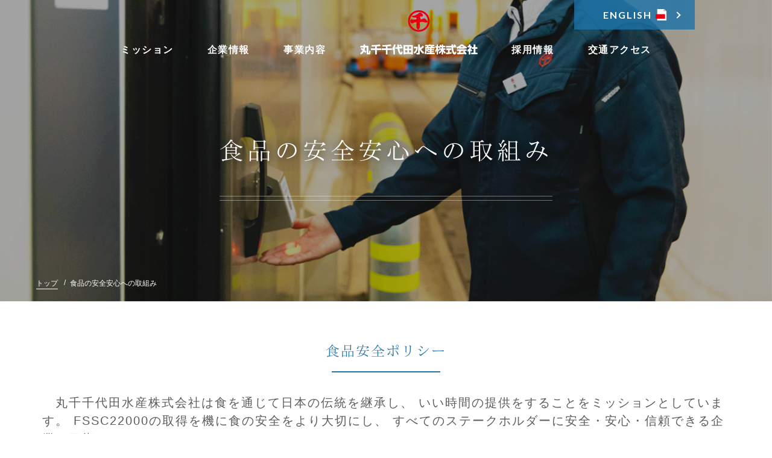

--- FILE ---
content_type: text/html
request_url: http://www.marusen.co.jp/fssc/
body_size: 11824
content:
<!DOCTYPE html>
<html lang="ja">
  <head><!-- Global site tag (gtag.js) - Google Analytics -->
    <script async src="https://www.googletagmanager.com/gtag/js?id=UA-126705995-1"></script>
    <script>
      window.dataLayer = window.dataLayer || [];
      function gtag(){dataLayer.push(arguments);}
      gtag('js', new Date());
      
      gtag('config', 'UA-126705995-1');
    </script>
    <meta charset="UTF-8">
    <meta http-equiv="X-UA-Compatible" content="IE=edge">
    <meta name="viewport" content="width=device-width,initial-scale=1.0,minimum-scale=1.0, user-scalable=no">
    <title>食品の安全安心への取組み｜丸千千代田水産</title>
    <meta name="description" content="丸千千代田水産の食品の安全安心への取組みについてご紹介します。">
    <meta property="og:title" content="食品の安全安心への取組み｜丸千千代田水産">
    <meta property="og:description" content="丸千千代田水産の食品の安全安心への取組みについてご紹介します。">
    <meta property="og:type" content="article">
    <meta property="og:url" content="http://www.marusen.co.jp/fssc/">
    <meta property="og:site_name" content="丸千千代田水産">
    <meta property="og:locale" content="ja_JP">
    <meta property="og:image" content="http://www.marusen.co.jp/img/common/ogimage.png">
    
    <link href="https://fonts.googleapis.com/css?family=Lato:700" rel="stylesheet">
    <link rel="stylesheet" href="../css/style.css">
    <link rel="stylesheet" href="../css/office.css">
    <link rel="stylesheet" href="../css/fssc.css">
    <link rel="stylesheet" href="https://morisawafonts.net/c/01K861X9NK477528BJ9BK98FVE/mf.css">
  </head>
  <body>
    <header class="header">
      <div class="header-bg" id="header-bg"></div>
      <div class="header-in"><a class="header-logo" href="/"><img src="..//img/common/logo_sp.svg" alt="丸千千代田水産" width="40"></a>
        <div class="header-toggle" id="header-toggle">
          <div class="header-toggle-in"><span></span><span></span><span></span></div>
        </div><a class="glonav-en-btn sp-only" href="/img/pdf/docment-en.pdf" target="_blank">
          <p class="glonav-en-btn__in"><span>EN</span></p></a>
      </div>
      <nav class="glonav">
        <ul class="glonav-ul">
          <li class="glonav-li sp"><a class="glonav-a" href="/">トップ</a></li>
          <li class="glonav-li"><a class="glonav-a" href="/mission/">ミッション</a></li>
          <li class="glonav-li btn"><a class="glonav-a" id="company" href="/profile/">企業情報</a>
            <div class="glonav-sub">
              <div class="glonav-sub-in company">
                <div class="glonav-sub-big"><a class="glonav-link" href="/profile/"><span class="main">企業情報</span><span class="small">企業情報トップ</span></a></div>
                <div class="glonav-sub-small"><a class="glonav-link" href="/profile/outline.html"><span> 会社概要</span></a><a class="glonav-link" href="/profile/topmessage.html"><span> トップメッセージ</span></a><a class="glonav-link" href="/profile/management.html"><span> 経営理念・⾏動規範</span></a><a class="glonav-link" href="/profile/history.html"><span> 丸千千代⽥⽔産の歴史</span></a><a class="glonav-link" href="/office/"><span> オフィス紹介</span></a><a class="glonav-link" href="/fssc/index.html"><span> 食品の安心安全への取組み</span></a></div>
              </div>
            </div>
          </li>
          <li class="glonav-li btn"><a class="glonav-a" id="business" href="/business/">事業内容</a>
            <div class="glonav-sub">
              <div class="glonav-sub-in business">
                <div class="glonav-sub-box"><a class="glonav-link" href="/business/"><span class="main">事業内容</span><span class="small">事業内容トップ</span></a></div>
                <div class="glonav-sub-box"><a class="glonav-link" href="/business/flow.html"><span class="normal">仕事の流れ</span></a></div>
                <div class="glonav-sub-box"><a class="glonav-link" href="/product/"><span class="normal">事業紹介</span></a></div>
              </div>
            </div>
          </li>
          <li class="glonav-li logo"><a class="glonav-a" href="/"><img src="../img/common/logo_tate.svg" alt="丸千千代田水産"></a></li>
          <li class="glonav-li"><a class="glonav-a" href="/recruit/" target="_blank">採用情報</a></li>
          <li class="glonav-li coming"><a class="glonav-a" href="/csr/">CSR活動</a></li>
          
          <li class="glonav-li"><a class="glonav-a" href="/profile/outline.html#access">交通アクセス</a></li><a class="glonav-en-btn pc-only" href="/img/pdf/docment-en.pdf" target="_blank">
            <p class="glonav-en-btn__in"><span>EN</span><span>GLISH</span></p></a>
        </ul>
      </nav>
    </header>
    <main>
      <div class="kv fssc">
        <h2>食品の安全安心への取組み</h2>
        <div class="breadcrumb"><a href="/">トップ</a><span>食品の安全安心への取組み</span></div>
      </div>
      <div class="top-message-containar">
        <div class="office_title-text_wrap">
          <div class="office_title">
            <h2>食品安全ポリシー</h2>
          </div>
          <div class="office_text fssc_text">
          <p>　丸千千代田水産株式会社は食を通じて日本の伝統を継承し、
            いい時間の提供をすることをミッションとしています。
            FSSC22000の取得を機に食の安全をより大切にし、
            すべてのステークホルダーに安全・安心・信頼できる企業を目指します。</p>
          <ul>
            <li>1.<span> 安全・安心な食品をお届けしてまいります。『いい時間の提供』を通じ心身ともに健やかな社会の実現に貢献します。</span></li>
            <li>2.<span> 国際規格FSSC22000に基づいた食品安全マネジメントシステムを運用、業務の継続的改善を行います。</span></li>
            <li>3.<span> 「食の安全安心」と「品質管理」を継続するために社内教育を定期的に実施します。</span></li>
            <li>4.<span> 食品ロス・廃棄物を削減し、環境負荷の低減に取り組みます。</span></li>
          </ul>
      　　</div>
        </div>
      </div>
      <div class="creativity_containar">
        <div class="office_title-text_wrap">
          <div class="office_title">
            <h2>FSSC22000の認証取得</h2>
          </div>
        </div>
        <div class="creativity_img_wrap">
          <div class="creativity_img"><img src="../img/fssc/fssc.png" alt=""></div>
          <div class="creativity-desc-wrap">
            <div class="creativity_title">
              <h3 class="fssc_h3">FSSC22000の認証取得</h3>
            </div>
            <div class="creativity_text">
              <p>丸千千代田水産は、2019 年に食品の安全安心の厳しい国際規格である FSSC22000 を認証取得いたしました。 <br/> 私たちは、上記の食品安全ポリシーの理念に基づき、お客様の食の安全安心に取り組んでまいります。そして、これからも豊洲市場の卸売業者として、食品流通における衛生管理を徹底し、より安全・安心な生鮮食料品を安定的にお届けするよう努めてまいります。</p>
            </div>
            <div class="creativity_picture_wrap">
              <div class="creativity_picture creativity_picture_2"><img src="../img/fssc/fssc3.png" alt=""></div>
              <div class="creativity_picture creativity_picture_3"><img src="../img/fssc/fssc2.png" alt=""></div>
            </div>
          </div>
        </div>
      </div>
      <div class="communication_containar safety_contatinar">
        <div class="office_title-text_wrap">
          <div class="office_title">
            <h2>安全への対策</h2>
          </div>
          <div class="office_text">
            <p>食品の安全安心を保つために<br class="pc-none">非接触のドア開閉システム、<br>食品の温度管理、<br class="pc-none">手指の消毒等に取り組んでおります。</p>
          </div>
        </div>
        <div class="communication_img_wrap">
          <div class="c-box-wap safety-box-wrap">
            <div class="c-img-wap safety-img-wrap"><img src="../img/fssc/safety1.png" alt=""></div>
          </div>
          <div class="c-box-wap safety-box-wrap">
            <div class="c-img-wap safety-img-wrap"><img src="../img/fssc/safety2.png" alt=""></div>
          </div>
          <div class="c-box-wap safety-box-wrap">
            <div class="c-img-wap safety-img-wrap"><img src="../img/fssc/safety3.png" alt=""></div>
          </div>
        </div>
      </div>
    </main>
    <footer class="footer">
      <div class="footer-head"></div>
      <div class="footer-in">
        <div class="footer-menu">
          <div class="footer-menu-box">
            <ul>
              <li class="bold"><a href="/">トップ</a></li>
              <li class="coming"><a href="/">メッセージ</a></li>
            </ul>
          </div>
          <div class="footer-menu-box">
            <ul>
              <li class="bold"><a href="/mission/">ミッション</a></li>
            </ul>
            <ul class="mt">
              <li class="bold"><a href="/profile/">企業情報</a></li>
              <li><a href="/profile/outline.html">会社概要</a></li>
              <li><a href="/profile/topmessage.html">トップメッセージ</a></li>
              <li><a href="/profile/management.html">経営理念・行動規範</a></li>
              <li><a href="/profile/history.html">丸千千代田水産の歴史</a></li>
              <li><a href="/office/">オフィス紹介</a></li>
              <li><a href="/fssc/">食品の安心安全への取組み</a></li>
            </ul>
          </div>
          <div class="footer-menu-box">
            <ul>
              <li class="bold"><a href="/business/">事業内容</a></li>
              <li><a href="/business/flow.html">仕事の流れ</a></li>
              <li><a href="/product/">事業紹介</a></li>
            </ul>
            <ul class="mt">
              <li class="bold"><a href="/recruit/" target="_blank">採用情報</a></li>
              <li class="coming bold"><a href="/csr/">CSR活動</a></li>
              
            </ul>
          </div>
        </div>
        <div class="footer-info">
          <div class="footer-info-in">
            <div class="footer-logo">
              
              <div class="footer-logo-body"><img src="../img/countdown/logo_01.svg" alt="千代田水産株式会社" width="309"></div>
            </div>
            <div class="footer-address">
              <p>〒135-8121<br>東京都江東区豊洲6-6-2<br>東京都中央卸売市場豊洲市場<br>7街区 水産卸売場棟5階</p>
              <div class="map-button"><a href="/profile/outline.html#access"><img src="../img/countdown/btn_countdown_01.svg"></a></div>
            </div>
            <div class="footer-day-month-wrap">
              <p>売買取引結果の公表</p><span>(<a href="../../img/pdf/day.pdf">日次</a><span>|<a href="../../img/pdf/month.pdf">月次</a><span>)</span></span></span>
            </div>
          </div>
          <div class="footer-info-copy">Copyright(c) CHIYODA SUISAN CO., Ltd. All Rights Reserved.</div>
        </div>
      </div>
    </footer>
    <script src="https://cdnjs.cloudflare.com/ajax/libs/jquery/3.1.0/jquery.min.js"></script>
    <script src="../js/app.js" charset="utf-8"></script>
  </body>
</html>

--- FILE ---
content_type: text/css
request_url: http://www.marusen.co.jp/css/style.css
body_size: 23799
content:
@charset "UTF-8";
/*! sanitize.css v5.0.0 | CC0 License | github.com/jonathantneal/sanitize.css */
*,
:after,
:before {
  background-repeat: no-repeat;
}
:after,
:before {
  text-decoration: inherit;
  vertical-align: inherit;
}
html {
  cursor: default;
  -ms-text-size-adjust: 100%;
  -webkit-text-size-adjust: 100%;
}
article,
aside,
footer,
header,
nav,
section {
  display: block;
}
body {
  margin: 0;
}
h1 {
  font-size: 2em;
  margin: 0.67em 0;
}
figcaption,
figure,
main {
  display: block;
}
figure {
  margin: 1em 40px;
}
hr {
  -webkit-box-sizing: content-box;
  box-sizing: content-box;
  height: 0;
  overflow: visible;
}
nav ol,
nav ul {
  list-style: none;
}
pre {
  font-family: monospace, monospace;
  font-size: 1em;
}
a {
  background-color: transparent;
  -webkit-text-decoration-skip: objects;
}
abbr[title] {
  border-bottom: none;
  text-decoration: underline;
  -webkit-text-decoration: underline dotted;
  text-decoration: underline dotted;
}
b,
strong {
  font-weight: inherit;
  font-weight: bolder;
}
code,
kbd,
samp {
  font-family: monospace, monospace;
  font-size: 1em;
}
dfn {
  font-style: italic;
}
mark {
  background-color: #ff0;
  color: #000;
}
small {
  font-size: 80%;
}
sub,
sup {
  font-size: 75%;
  line-height: 0;
  position: relative;
  vertical-align: baseline;
}
sub {
  bottom: -0.25em;
}
sup {
  top: -0.5em;
}
::-moz-selection {
  background-color: #b3d4fc;
  color: #000;
  text-shadow: none;
}
::selection {
  background-color: #b3d4fc;
  color: #000;
  text-shadow: none;
}
audio,
canvas,
iframe,
img,
svg,
video {
  vertical-align: middle;
}
audio,
video {
  display: inline-block;
}
audio:not([controls]) {
  display: none;
  height: 0;
}
img {
  border-style: none;
}
svg {
  fill: currentColor;
}
svg:not(:root) {
  overflow: hidden;
}
button,
input,
optgroup,
select,
textarea {
  margin: 0;
}
button,
input,
select,
textarea {
  background-color: transparent;
  color: inherit;
  font-size: inherit;
  line-height: inherit;
}
button,
input {
  overflow: visible;
}
button,
select {
  text-transform: none;
}
[type="reset"],
[type="submit"],
button,
html [type="button"] {
  -webkit-appearance: button;
}
[type="button"]::-moz-focus-inner,
[type="reset"]::-moz-focus-inner,
[type="submit"]::-moz-focus-inner,
button::-moz-focus-inner {
  border-style: none;
  padding: 0;
}
[type="button"]:-moz-focusring,
[type="reset"]:-moz-focusring,
[type="submit"]:-moz-focusring,
button:-moz-focusring {
  outline: 1px dotted ButtonText;
}
legend {
  -webkit-box-sizing: border-box;
  box-sizing: border-box;
  color: inherit;
  display: table;
  max-width: 100%;
  padding: 0;
  white-space: normal;
}
progress {
  display: inline-block;
  vertical-align: baseline;
}
textarea {
  overflow: auto;
  resize: vertical;
}
[type="checkbox"],
[type="radio"] {
  -webkit-box-sizing: border-box;
  box-sizing: border-box;
  padding: 0;
}
[type="number"]::-webkit-inner-spin-button,
[type="number"]::-webkit-outer-spin-button {
  height: auto;
}
[type="search"] {
  -webkit-appearance: textfield;
  outline-offset: -2px;
}
[type="search"]::-webkit-search-cancel-button,
[type="search"]::-webkit-search-decoration {
  -webkit-appearance: none;
}
::-webkit-file-upload-button {
  -webkit-appearance: button;
  font: inherit;
}
details,
menu {
  display: block;
}
summary {
  display: list-item;
}
canvas {
  display: inline-block;
}
template {
  display: none;
}
[tabindex],
a,
area,
button,
input,
label,
select,
summary,
textarea {
  -ms-touch-action: manipulation;
  touch-action: manipulation;
}
[hidden] {
  display: none;
}
[aria-busy="true"] {
  cursor: progress;
}
[aria-controls] {
  cursor: pointer;
}
[aria-hidden="false"][hidden]:not(:focus) {
  clip: rect(0, 0, 0, 0);
  display: inherit;
  position: absolute;
}
[aria-disabled] {
  cursor: default;
}

/*! minireset.css v0.0.3 | MIT License | github.com/jgthms/minireset.css */
blockquote,
body,
dd,
dl,
dt,
fieldset,
figure,
h1,
h2,
h3,
h4,
h5,
h6,
hr,
html,
iframe,
legend,
li,
ol,
p,
pre,
textarea,
ul {
  margin: 0;
  padding: 0;
}
h1,
h2,
h3,
h4,
h5,
h6 {
  font-size: 100%;
  font-weight: 400;
}
ul {
  list-style: none;
}
button,
input,
select,
textarea {
  margin: 0;
}
html {
  -webkit-box-sizing: border-box;
  box-sizing: border-box;
}
*,
:after,
:before {
  -webkit-box-sizing: inherit;
  box-sizing: inherit;
}
audio,
embed,
img,
object,
video {
  height: auto;
  max-width: 100%;
}
iframe {
  border: 0;
}
table {
  border-collapse: collapse;
  border-spacing: 0;
}
td,
th {
  padding: 0;
  text-align: left;
}
body,
html {
  font-size: 62.5%;
  width: 100%;
  height: 100%;
}
body {
  min-height: 100%;
  font-family: 遊ゴシック, YuGothic, Hiragino Kaku Gothic Pro, Verdana, メイリオ,
    Meiryo, ＭＳ\Ｐゴシック, MS PGothic, sans-serif;
  padding: 0;
  margin: 0 auto;
  word-wrap: break-word;
  -webkit-font-smoothing: subpixel-antialiased;
  -moz-osx-font-smoothing: unset;
  overflow-x: hidden;
  font-size: 1.6rem;
  -webkit-box-sizing: border-box;
  box-sizing: border-box;
}
li,
ul {
  margin: 0;
  padding: 0;
}
a {
  text-decoration: none;
}
input {
  margin: 0;
  padding: 0;
  vertical-align: bottom;
}
.br-pc:before,
.br:before {
  content: "\A";
  white-space: pre;
}
.header {
  position: relative;
  width: 100%;
  z-index: 2;
}
.header-bg {
  content: "";
  width: 100vw;
  height: 100vh;
  background: rgba(34, 34, 34, 0.8);
  top: 0;
  left: 0;
  z-index: 1;
}
.header-bg,
.header-in {
  position: fixed;
  display: none;
}
.header-in {
  width: 100%;
  height: 55px;
  z-index: 4;
  -webkit-box-pack: justify;
  -webkit-justify-content: space-between;
  -ms-flex-pack: justify;
  justify-content: space-between;
}
.header-logo {
  display: block;
  margin: 12px;
}
.header-toggle {
  background: rgba(197, 0, 24, 0.7);
  width: 55px;
  height: 55px;
  position: relative;
}
.header-toggle-in {
  position: absolute;
  top: 50%;
  left: 50%;
  -webkit-transform: translate(-50%, -50%);
  transform: translate(-50%, -50%);
}
.header-toggle span {
  display: block;
  height: 1px;
  background: #fff;
  width: 30px;
  margin-bottom: 7px;
  position: relative;
  -webkit-transition: all 0.3s ease 0s;
  transition: all 0.3s ease 0s;
}
.header-toggle span:nth-of-type(3) {
  width: 20px;
  margin: 0 0 0 auto;
  opacity: 1;
}
.header-toggle.on span:first-of-type {
  -webkit-transform: rotate(-45deg);
  transform: rotate(-45deg);
  top: 7px;
}
.header-toggle.on span:nth-of-type(2),
.header-toggle.on span:nth-of-type(3) {
  -webkit-transform: rotate(45deg);
  transform: rotate(45deg);
}
.header-toggle.on span:nth-of-type(3) {
  opacity: 0;
  top: -7px;
}
.glonav {
  position: absolute;
  z-index: 3;
  width: 100%;
  display: block;
  -webkit-font-smoothing: antialiased;
  -moz-osx-font-smoothing: grayscale;
  font-weight: 600;
  letter-spacing: 0.15rem;
}
.glonav-ul {
  display: -webkit-box;
  display: -webkit-flex;
  display: -ms-flexbox;
  display: flex;
  -webkit-box-pack: justify;
  -webkit-justify-content: space-between;
  -ms-flex-pack: justify;
  justify-content: space-between;
  -webkit-box-align: end;
  -webkit-align-items: flex-end;
  -ms-flex-align: end;
  align-items: flex-end;
  width: 880px;
  margin: 0 auto;
}
.glonav-a {
  color: #fff;
  font-size: 1.6rem;
  padding: 20px 0;
  display: block;
  -webkit-transition: all 0.3s ease 0s;
  transition: all 0.3s ease 0s;
}
.glonav-a:hover {
  color: #2074a8;
}
.glonav-li.sp {
  display: none;
}
.glonav-li.logo img {
  position: relative;
  top: -3px;
}
.glonav-li.coming {
  display: none;
}
.glonav-li.coming a {
  pointer-events: none;
  opacity: 0.5;
}
.glonav-en-btn {
  display: block;
  position: absolute;
  top: 0;
  right: 10%;
  color: #fff;
  background: rgba(28, 115, 169, 0.8);
  width: 200px;
  text-align: center;
  letter-spacing: 0.2rem;
  padding: 15px 0;
  font-family: Lato, sans-serif;
  -webkit-transition: all 0.3s ease 0s;
  transition: all 0.3s ease 0s;
}
.glonav-en-btn:hover {
  opacity: 0.7;
}
.glonav-en-btn.pc-only {
  display: block;
}
.glonav-en-btn.sp-only {
  display: none;
}
.glonav-en-btn__in {
  background: url(/img/common/icon_pdf.png) no-repeat 100%;
  background-size: 18px;
  padding-right: 24px;
  display: inline-block;
  position: relative;
}
.glonav-en-btn__in:after {
  content: "";
  display: inline-block;
  width: 8px;
  height: 8px;
  border-top: 2px solid #fff;
  border-right: 2px solid #fff;
  -webkit-transform: rotate(45deg);
  transform: rotate(45deg);
  position: absolute;
  right: -22px;
  top: 6px;
}
.glonav-sub {
  position: absolute;
  width: calc(100vw - 2px);
  height: 280px;
  left: 0;
  top: 115px;
  text-align: center;
  display: none;
  z-index: 3;
}
.glonav-sub a {
  color: #fff;
}
.glonav-sub-in {
  display: -webkit-box;
  display: -webkit-flex;
  display: -ms-flexbox;
  display: flex;
  height: 100%;
}
.glonav-sub-in.business .glonav-sub-box:first-of-type {
  border: 2px solid #333;
  background: url(/img/common/glonav_business_01.png) no-repeat;
  background-size: cover;
}
.glonav-sub-in.business .glonav-sub-box:nth-of-type(2) {
  border-top: 2px solid #333;
  border-bottom: 2px solid #333;
  border-left: 1px solid #333;
  border-right: 1px solid #333;
  background: url(/img/common/glonav_business_02.png) no-repeat;
  background-size: cover;
}
.glonav-sub-in.business .glonav-sub-box:nth-of-type(3) {
  border: 2px solid #333;
  background: url(/img/common/glonav_business_03.png) no-repeat;
  background-size: cover;
}
.glonav-sub-in.company .glonav-sub-box:first-of-type {
  border: 2px solid #333;
  background: url(/img/common/glonav_company_big.png) no-repeat;
  background-size: cover;
}
.glonav-sub-in.company .glonav-sub-box:nth-of-type(2) {
  border-top: 2px solid #333;
  border-bottom: 2px solid #333;
  border-left: 1px solid #333;
  border-right: 1px solid #333;
  background: url(/img/common/glonav_company_01.png) no-repeat;
  background-size: cover;
}
.glonav-sub-in.company .glonav-sub-box:nth-of-type(3) {
  border: 2px solid #333;
  background: url(/img/common/glonav_company_03.png) no-repeat;
  background-size: cover;
}
.glonav-sub-big {
  width: 37%;
  border: 2px solid #333;
  -webkit-transition: all 0.3s ease 0s;
  transition: all 0.3s ease 0s;
}
.glonav-sub-big:hover {
  opacity: 0.7;
}
.glonav-sub-big a {
  display: block;
  width: 100%;
  height: 100%;
  background: url(/img/common/glonav_company_big.png) no-repeat;
  background-size: cover;
  position: relative;
}
.glonav-sub-big .main {
  font-size: 3rem;
  line-height: 280px;
  font-family: "MFW-RoHMinchoPr5N-Book", serif;
}
.glonav-sub-big .main,
.glonav-sub-big .small {
  letter-spacing: 0.5rem;
  -webkit-font-smoothing: antialiased;
  -moz-osx-font-smoothing: grayscale;
}
.glonav-sub-big .small {
  font-size: 1.6rem;
  position: absolute;
  bottom: 30px;
  right: 35px;
}
.glonav-sub-big .small:before {
  content: "";
  width: 43px;
  height: 1px;
  display: block;
  position: absolute;
  top: 50%;
  left: -60px;
  background: #fff;
}
.glonav-sub-small {
  width: 63%;
  -webkit-flex-wrap: wrap;
  -ms-flex-wrap: wrap;
  flex-wrap: wrap;
  font-size: 1.8rem;
}
.glonav-sub-small,
.glonav-sub-small a {
  display: -webkit-box;
  display: -webkit-flex;
  display: -ms-flexbox;
  display: flex;
}
.glonav-sub-small a {
  -webkit-box-align: center;
  -webkit-align-items: center;
  -ms-flex-align: center;
  align-items: center;
  -webkit-box-pack: center;
  -webkit-justify-content: center;
  -ms-flex-pack: center;
  justify-content: center;
  width: 33.3333333%;
  padding: 20px;
  border: 1px solid #333;
  -webkit-transition: all 0.3s ease 0s;
  transition: all 0.3s ease 0s;
}
.glonav-sub-small a:hover {
  opacity: 0.7;
}
.glonav-sub-small a span {
  letter-spacing: 0.5rem;
}
.glonav-sub-small a:first-of-type {
  background: url(/img/common/glonav_company_01.png) no-repeat;
  background-size: cover;
  border-top: 2px solid #333;
}
.glonav-sub-small a:nth-of-type(2) {
  background: url(/img/common/glonav_company_02.png) no-repeat;
  background-size: cover;
  border-top: 2px solid #333;
}
.glonav-sub-small a:nth-of-type(3) {
  background: url(/img/common/glonav_company_03.png) no-repeat;
  background-size: cover;
  border-top: 2px solid #333;
}
.glonav-sub-small a:nth-of-type(4) {
  background: url(/img/common/glonav_company_04.png) no-repeat;
  background-size: cover;
  border-bottom: 2px solid #333;
}
.glonav-sub-small a:nth-of-type(5) {
  background: url(/img/office/office_make.png) no-repeat;
  background-size: cover;
  border-bottom: 2px solid #333;
}
.glonav-sub-small a:nth-of-type(6) {
  background: url(/img/fssc/fssc_make3.png) no-repeat;
  background-size: cover;
  border-bottom: 2px solid #333;
}
.glonav-sub-small .coming {
  background: #333;
  opacity: 0.7;
  pointer-events: none;
}
.glonav-sub-box {
  width: 33.3333%;
  -webkit-transition: all 0.3s ease 0s;
  transition: all 0.3s ease 0s;
}
.glonav-sub-box:hover {
  opacity: 0.7;
}
.glonav-sub-box a {
  display: block;
  width: 100%;
  height: 100%;
  position: relative;
}
.glonav-sub-box .main {
  font-size: 3rem;
  line-height: 280px;
  letter-spacing: 0.5rem;
  font-family: "MFW-RoHMinchoPr5N-Book", serif;
  -webkit-font-smoothing: antialiased;
  -moz-osx-font-smoothing: grayscale;
}
.glonav-sub-box .normal {
  font-size: 1.8rem;
  line-height: 280px;
  letter-spacing: 0.5rem;
}
.glonav-sub-box .small {
  font-size: 1.6rem;
  position: absolute;
  letter-spacing: 0.5rem;
  -webkit-font-smoothing: antialiased;
  -moz-osx-font-smoothing: grayscale;
  bottom: 30px;
  right: 35px;
}
.glonav-sub-box .small:before {
  content: "";
  width: 43px;
  height: 1px;
  display: block;
  position: absolute;
  top: 50%;
  left: -60px;
  background: #fff;
}
.glonav.fixed {
  position: fixed;
  width: 100vw;
  top: 0;
  background: hsla(0, 0%, 100%, 0.98);
  -webkit-transition: background 0.5s ease 0s;
  transition: background 0.5s ease 0s;
}
.glonav.fixed .glonav-ul {
  position: relative;
  width: 980px;
  padding-left: 250px;
  -webkit-box-pack: justify;
  -webkit-justify-content: space-between;
  -ms-flex-pack: justify;
  justify-content: space-between;
  -webkit-box-align: baseline;
  -webkit-align-items: baseline;
  -ms-flex-align: baseline;
  align-items: baseline;
}
.glonav.fixed .glonav-a {
  color: #000;
  font-weight: 600;
  -webkit-font-smoothing: antialiased;
  -moz-osx-font-smoothing: grayscale;
  padding: 35px 0;
}
.glonav.fixed .glonav-li.logo {
  position: absolute;
  left: 0;
  top: 50%;
  -webkit-transform: translateY(-50%);
  transform: translateY(-50%);
}
.glonav.fixed .glonav-li.logo .glonav-a {
  width: 224px;
  height: 24px;
  background: url(/img/common/logo_yoko.svg) no-repeat;
  padding: 0;
}
.glonav.fixed .glonav-li.logo .glonav-a img {
  display: none;
}
.glonav.fixed .glonav-sub {
  position: fixed;
  top: 94px;
}
.glonav.fixed .glonav-en-btn {
  position: static;
  width: 80px;
}
.glonav.fixed .glonav-en-btn__in:after,
.glonav.fixed .glonav-en-btn__in span:nth-child(2) {
  display: none;
}
.footer {
  position: relative;
  z-index: 1;
  background: #fff;
  border-bottom: 4px solid #eb5d09;
  padding-bottom: 20px;
}
.footer a {
  color: #000;
  -webkit-transition: all 0.3s ease 0s;
  transition: all 0.3s ease 0s;
}
.footer a:hover {
  color: #c50018;
}
.footer-in {
  display: -webkit-box;
  display: -webkit-flex;
  display: -ms-flexbox;
  display: flex;
  -webkit-box-pack: justify;
  -webkit-justify-content: space-between;
  -ms-flex-pack: justify;
  justify-content: space-between;
  width: 980px;
  margin: 0 auto;
}
.footer-head {
  width: 100%;
  padding-top: 110px;
  background: url(/img/common/bg_footer_head.png) no-repeat;
  background-size: cover;
  margin-bottom: 50px;
}
.footer-menu {
  font-size: 1.4rem;
  display: -webkit-box;
  display: -webkit-flex;
  display: -ms-flexbox;
  display: flex;
  -webkit-box-pack: justify;
  -webkit-justify-content: space-between;
  -ms-flex-pack: justify;
  justify-content: space-between;
  width: 480px;
}
.footer-menu ul {
  line-height: 2;
}
.footer-menu ul.mt {
  margin-top: 20px;
}
.footer-menu .bold {
  font-weight: 700;
}
.footer-menu .coming {
  display: none;
}
.footer-menu .coming a {
  color: #999;
  pointer-events: none;
}
.footer-info-in {
  width: 330px;
  margin: 0 0 0 auto;
}
.footer-info-copy {
  color: #194b6a;
  font-size: 1.2rem;
  letter-spacing: 0.1rem;
  margin-top: 50px;
}
.footer-logo {
  text-align: center;
}
.footer-logo-top {
  margin-bottom: 10px;
}
.footer-address {
  display: -webkit-box;
  display: -webkit-flex;
  display: -ms-flexbox;
  display: flex;
  font-size: 1.3rem;
  -webkit-box-pack: justify;
  -webkit-justify-content: space-between;
  -ms-flex-pack: justify;
  justify-content: space-between;
  margin-top: 30px;
}
.map-button {
  margin-top: 20px;
}
.map-button img {
  width: 70px;
  height: 24px;
}
.footer-day-month-wrap {
  border-top: 0.5px solid #bbb;
  border-bottom: 0.5px solid #bbb;
  font-size: 1.3rem;
  margin-top: 20px;
  padding-top: 10px;
  padding-bottom: 10px;
}
.footer-day-month-wrap p {
  font-weight: 700;
}
body {
  position: relative;
}
br.pc {
  display: inherit;
}
br.sp {
  display: none;
}
.kv {
  height: 500px;
  position: relative;
}
.kv h2 {
  font-family: "MFW-RoHMinchoPr5N-Book", serif;
  -webkit-font-smoothing: antialiased;
  -moz-osx-font-smoothing: grayscale;
  color: #fff;
  font-size: 4rem;
  letter-spacing: 0.6rem;
  position: absolute;
  top: 50%;
  left: 50%;
  -webkit-transform: translate(-50%, -50%);
  transform: translate(-50%, -50%);
  text-shadow: 0 0 18px rgba(0, 0, 0, 0.9);
}
.kv h2:after {
  content: "";
  display: block;
  position: absolute;
  border-top: 1px solid #fff;
  border-bottom: 1px solid #fff;
  opacity: 0.4;
  width: 100%;
  height: 8px;
  margin: 35px auto 40px;
}
.breadcrumb {
  width: calc(100% - 60px);
  position: absolute;
  bottom: 20px;
  left: 60px;
  color: #fff;
  font-size: 1.2rem;
  -webkit-font-smoothing: antialiased;
  -moz-osx-font-smoothing: grayscale;
}
.breadcrumb a {
  color: #fff;
  display: inline-block;
  margin-right: 20px;
  border-bottom: 1px solid #fff;
}
.breadcrumb a:after {
  content: "/";
  position: absolute;
  display: inline-block;
  margin-left: 10px;
}
.pc-none {
  display:none;
}
@media screen and (max-width: 768px) {
  .br-sp:before {
    content: "\A";
    white-space: pre;
  }
  .br-pc:before {
    content: "";
    white-space: normal;
  }
  .pc-none {
    display:block;
  }
  .sp-none {
    display:none;
  }
  .glonav-en-btn.pc-only {
    display: none;
  }
  .glonav-en-btn.sp-only {
    display: block;
    width: 80px;
    position: fixed;
    right: 55px;
    font-size: 1.2rem;
    padding: 20px 0;
    -webkit-font-smoothing: antialiased;
    -moz-osx-font-smoothing: grayscale;
  }
  .glonav-en-btn__in {
    background-size: 12px;
    padding-right: 16px;
  }
  .glonav-en-btn__in:after {
    display: none;
  }
  .footer-head {
    padding-top: 31.25%;
    background: url(/img/common/bg_footer_head_sp.png) no-repeat;
    background-size: cover;
    margin-bottom: 25px;
  }
  .footer-menu {
    display: none;
  }
  .footer-info {
    width: 100%;
  }
  .footer-info-in {
    width: calc(100% - 40px);
    margin: 0 auto;
  }
  .footer-info-copy {
    font-size: 0.9rem;
    text-align: center;
  }
  .map-button {
    width: 56px;
    margin-top: 10px;
  }
  .map-button img {
    width: auto;
    height: auto;
  }
  br.pc {
    display: none;
  }
  br.sp {
    display: block;
  }
  .kv {
    height: 300px;
  }
  .kv h2 {
    font-size: 2.3rem;
    width: -webkit-max-content;
    width: -moz-max-content;
    width: max-content;
    text-align: center;
  }
  .kv h2:after {
    margin: 10px auto 0;
    height: 4px;
    width: 120%;
    max-width: 300px;
    left: 50%;
    -webkit-transform: translateX(-50%);
    transform: translateX(-50%);
  }
  .breadcrumb {
    left: 0;
    padding-left: 20px;
  }
}
@media screen and (max-width: 1024px) and (max-width: 1024px) {
  .glonav-sub a {
    position: relative;
  }
  .glonav-sub a:after,
  .glonav-sub a:before {
    content: "";
    display: block;
    background: #fff;
    position: absolute;
    width: 10px;
    height: 1px;
  }
  .glonav-sub a:before {
    top: calc(50% + 4px);
    right: 25px;
    -webkit-transform: rotate(-45deg);
    transform: rotate(-45deg);
  }
  .glonav-sub a:after {
    top: calc(50% - 3px);
    right: 25px;
    -webkit-transform: rotate(45deg);
    transform: rotate(45deg);
  }
}
@media screen and (max-width: 1024px) {
  .header-in {
    display: -webkit-box;
    display: -webkit-flex;
    display: -ms-flexbox;
    display: flex;
  }
  .glonav {
    display: none;
    position: fixed;
    width: 100vw;
    height: 100vh;
    background: url(/img/common/bg_glonav_sp.png) no-repeat;
    background-size: cover;
    padding-top: 80px;
    overflow: scroll;
  }
  .glonav-ul {
    display: block;
    width: 100%;
    text-align: center;
  }
  .glonav-a {
    font-size: 1.4rem;
    padding: 23px 0;
  }
  .glonav-li {
    border-bottom: 1px solid hsla(0, 0%, 100%, 0.2);
  }
  .glonav-li.btn .glonav-a {
    position: relative;
  }
  .glonav-li.btn .glonav-a:after,
  .glonav-li.btn .glonav-a:before {
    content: "";
    display: block;
    background: #fff;
    position: absolute;
  }
  .glonav-li.btn .glonav-a:before {
    width: 20px;
    height: 1px;
    top: 50%;
    right: 20px;
  }
  .glonav-li.btn .glonav-a:after {
    width: 1px;
    height: 20px;
    top: calc(50% - 9px);
    right: 30px;
    -webkit-transition: all 0.3s ease 0s;
    transition: all 0.3s ease 0s;
    opacity: 1;
  }
  .glonav .glonav-a.on:after {
    -webkit-transform: rotate(-90deg);
    transform: rotate(-90deg);
    opacity: 0;
  }
  .glonav-li.sp {
    display: block;
  }
  .glonav-li.logo {
    display: none;
  }
  .glonav-sub {
    position: static;
    width: 100%;
    height: auto;
  }
  .glonav-sub a {
    padding: 15px 0;
  }
  .glonav-sub-in {
    display: block;
  }
  .glonav-sub-in.business .glonav-sub-box:first-of-type,
  .glonav-sub-in.business .glonav-sub-box:nth-of-type(2),
  .glonav-sub-in.business .glonav-sub-box:nth-of-type(3),
  .glonav-sub-in.company .glonav-sub-box:first-of-type,
  .glonav-sub-in.company .glonav-sub-box:nth-of-type(2),
  .glonav-sub-in.company .glonav-sub-box:nth-of-type(3) {
    border: none;
    background: rgba(0, 0, 0, 0.2);
  }
  .glonav-sub-big {
    width: 100%;
    border: none;
  }
  .glonav-sub-big a {
    background: rgba(0, 0, 0, 0.2);
  }
  .glonav-sub-big .main {
    line-height: 1;
    font-size: 1.4rem;
    font-family: 游ゴシック体, YuGothic, 游ゴシック, Yu Gothic, メイリオ,
      sans-serif;
    font-weight: 500;
    -webkit-font-smoothing: antialiased;
    -moz-osx-font-smoothing: grayscale;
    font-weight: 700;
  }
  .glonav-sub-big .small {
    display: none;
  }
  .glonav-sub-small {
    font-size: 1.4rem;
  }
  .glonav-sub-small,
  .glonav-sub-small a {
    width: 100%;
    display: block;
  }
  .glonav-sub-small a span {
    line-height: 1;
  }
  .glonav-sub-small a:first-of-type,
  .glonav-sub-small a:nth-of-type(2),
  .glonav-sub-small a:nth-of-type(3),
  .glonav-sub-small a:nth-of-type(4),
  .glonav-sub-small a:nth-of-type(5),
  .glonav-sub-small a:nth-of-type(6) {
    border: none;
    background: rgba(0, 0, 0, 0.2);
  }
  .glonav-sub-small .coming {
    display: none;
  }
  .glonav-sub-box {
    width: 100%;
  }
  .glonav-sub-box .main {
    font-family: 游ゴシック体, YuGothic, 游ゴシック, Yu Gothic, メイリオ,
      sans-serif;
    font-weight: 500;
    -webkit-font-smoothing: antialiased;
    -moz-osx-font-smoothing: grayscale;
    font-weight: 700;
  }
  .glonav-sub-box .main,
  .glonav-sub-box .normal {
    line-height: 1;
    font-size: 1.4rem;
  }
  .glonav-sub-box .small {
    display: none;
  }
  .footer-in {
    width: 100%;
    padding: 0 20px;
  }
}


--- FILE ---
content_type: text/css
request_url: http://www.marusen.co.jp/css/office.css
body_size: 7161
content:

@charset "UTF-8";

.office_title-text_wrap {
  text-align: center;
  margin: 60px auto;
}

.office_title-text_wrap .office_title {
  font-family: "MFW-RoHMinchoPr5N-Book", serif;
  -webkit-font-smoothing: antialiased;
  -moz-osx-font-smoothing: grayscale;
  font-size: 2.3rem;
  color: #2074a8;
  letter-spacing: .2rem;
  position: relative;
}

.office_title-text_wrap .office_title:after {
  content: "";
  display: block;
  width: 180px;
  height: 1.5px;
  background-color: #2074a8;
  margin: 10px auto 5px;
}

.office_title-text_wrap .office_text {
  font-family: 游ゴシック体, YuGothic, 游ゴシック, Yu Gothic, メイリオ, sans-serif;
  font-weight: 500;
  -webkit-font-smoothing: antialiased;
  -moz-osx-font-smoothing: grayscale;
  width: 70%;
  margin: 0 auto;
  font-size: 2.3rem;
  color: #5d5d5d;
  padding-top: 30px;
  letter-spacing: .2rem;
  line-height: 1.5;
}

.kv.office {
  background: url(../img/office/bg_profile_top.png) 50% no-repeat;
  background-size: cover;
}

.top-message-containar {
  width: 100%;
  max-width: 1200px;
  margin: 0 auto;
}

.office_design-box_wrap {
  width: 100%;
  margin: 0 auto;
  position: relative;
}

.office_design-box_wrap .design-box-rigth {
  width: 60%;
  height: 80px;
  background-color: #1b756f;
  margin: 0 0 0 auto;
}

.office_design-box_wrap .design-box-left {
  width: 60%;
  height: 80px;
  background-color: #dedede;
  margin: -50px auto 0 0;
}

.office_content_containar {
  font-family: 游ゴシック体, YuGothic, 游ゴシック, Yu Gothic, メイリオ, sans-serif;
  font-weight: 500;
  -webkit-font-smoothing: antialiased;
  -moz-osx-font-smoothing: grayscale;
  width: 100%;
  margin: 0 auto;
  padding-bottom: 120px;
  background-image: url(../img/office/office_back.png);
  background-size: contain;
  background-repeat: repeat-y;
}

.communication_img_wrap {
  width: 100%;
  max-width: 1200px;
  margin: 0 auto;
  display: grid;
  grid-template-columns: 1fr 1fr 1fr;
  grid-gap: 80px 80px;
  background-color: #fff;
}

.communication_img_wrap .c-box-wap {
  border: 1px solid #bbb;
}

.communication_img_wrap .c-box-wap img {
  width: 100%;
  height: auto;
  border-bottom: 1px solid #bbb;
}

.communication_img_wrap .c_title_wrap {
  padding: 5px 10px 0;
}

.communication_img_wrap .c_title_wrap h3 {
  color: #2074a8;
  font-size: 2rem;
  letter-spacing: .2rem;
  position: relative;
  font-family: "MFW-RoHMinchoPr5N-Book", serif;
  -webkit-font-smoothing: antialiased;
  -moz-osx-font-smoothing: grayscale;
}

.communication_img_wrap .c_title_wrap h3:after {
  content: "";
  display: block;
  height: 1.5px;
  background-color: #2074a8;
  margin: -13px 0 13px auto;
}

.communication_img_wrap .c_text_wrap {
  padding: 0 10px 10px;
  background-color: #fff;
  color: #5d5d5d;
  letter-spacing: .2rem;
  line-height: 2;
}

.Library:after {
  width: 70%;
}

.Office:after {
  width: 74%;
}

.Conference:after {
  width: 37%;
}

.thermography:after {
  width: 48%;
}

.alcohol:after {
  width: 76%;
}

.board:after {
  width: 40%;
}

.antibacterial:after {
  width: 40%;
}

.creativity_containar {
  width: 100%;
  max-width: 1200px;
  margin: 0 auto;
}

.creativity_containar .creativity_img_wrap {
  font-family: "MFW-RoHMinchoPr5N-Book", serif;
  -webkit-font-smoothing: antialiased;
  -moz-osx-font-smoothing: grayscale;
  display: grid;
  grid-template-columns: 1fr 1fr;
  grid-gap: 0 50px;
}

.creativity_containar .creativity_img_wrap .creativity-desc-wrap {
  margin: 30px 0;
}

.creativity_containar .creativity_img_wrap .creativity-desc-wrap .creativity_title {
  width: 90%;
  height: 120px;
  background-color: #2074a8;
  margin: 30px 0 0;
  padding: 15px 20px;
  color: #fff;
  font-size: 2rem;
  letter-spacing: .2rem;
}

.creativity_containar .creativity_img_wrap .creativity-desc-wrap .creativity_title h3 {
  position: relative;
}

.creativity_containar .creativity_img_wrap .creativity-desc-wrap .creativity_title h3:after {
  content: "";
  display: block;
  width: 30%;
  height: 2px;
  background-color: #fff;
  margin: -14px 0 0 250px;
}

.creativity_containar .creativity_img_wrap .creativity_text {
  width: 90%;
  height: auto;
  background-color: #fafafa;
  margin: -60px 0 0 auto;
  padding: 15px 20px;
  font-size: 2rem;
  color: #5d5d5d;
  letter-spacing: .2rem;
  line-height: 2;
  font-family: 游ゴシック体, YuGothic, 游ゴシック, Yu Gothic, メイリオ, sans-serif;
  font-weight: 500;
  -webkit-font-smoothing: antialiased;
  -moz-osx-font-smoothing: grayscale;
}

@media screen and (min-width: 1900px) {
  .office_content_containar {
    background-size: cover;
  }
}

@media screen and (max-width: 768px) {
  .office_content_containar {
    padding-bottom: 0;
  }

  .office_title-text_wrap {
    margin: 40px auto;
  }

  .office_title-text_wrap .office_title {
    font-size: 1.5rem;
  }

  .office_title-text_wrap .office_title:after {
    width: 130px;
  }

  .office_title-text_wrap .office_text {
    width: 95% !important;
    font-size: 1.4rem !important;
  }

  .office_design-box_wrap .design-box-rigth {
    height: 60px;
  }

  .office_design-box_wrap .design-box-left {
    margin: -40px auto 0 0;
    height: 60px;
  }

  .office_content_containar {
    background-size: contain;
    background-repeat: repeat-y;
    position: relative;
    z-index: -1;
    background-image: none;
  }

  .communication_img_wrap {
    width: 100% !important;
    margin: 0 auto;
    grid-template-columns: 1fr;
    grid-template-rows: 1fr 1fr 1fr;
    grid-gap: 30px 0 !important;
  }

  .communication_img_wrap .c-img-wap {
    width: 100%;
    text-align: center;
  }

  .communication_img_wrap .c-img-wap img {
    width: 100% !important;
    text-align: center;
  }

  .communication_img_wrap .c-box-wap,
  .communication_img_wrap .c-box-wap img {
    width: 95%;
    margin: 0 auto;
  }

  .alcohol:after,
  .antibacterial:after,
  .board:after,
  .Conference:after,
  .Library:after,
  .Office:after,
  .thermography:after {
    width: 80px !important;
  }

  .creativity_containar .creativity_img_wrap {
    grid-template-columns: 1fr;
  }

  .creativity_containar .creativity_img_wrap .creativity-desc-wrap .creativity_title {
    font-size: 1.65rem;
  }

  .creativity_containar .creativity_img_wrap .creativity-desc-wrap .creativity_title h3:after {
    width: 25%;
    margin: -14px 0 0 150px;
  }

  .creativity_containar .creativity_img_wrap .creativity_text {
    font-size: 1.3rem;
  }
}

@media screen and (max-width: 1024px) {
  .office_title-text_wrap

 .office_text {
    width: 85%;
    font-size: 2rem;
  }

  .communication_img_wrap {
    width: 90%;
    grid-gap: 20px 20px;
  }

  .communication_img_wrap .c_title_wrap h3 {
    font-size: 1.6rem;
  }

  .communication_img_wrap .c_title_wrap h3:after {
    margin: -10px 0 13px auto;
  }

  .communication_img_wrap .c_text_wrap {
    font-size: 1.3rem;
  }

  .Library:after {
    width: 60%;
  }

  .Office:after {
    width: 68%;
  }

  .Conference:after {
    width: 20%;
  }

  .thermography:after {
    width: 33%;
  }

  .alcohol:after {
    width: 68%;
  }

  .board:after {
    width: 25%;
  }

  .antibacterial:after {
    width: 25%;
  }
}

--- FILE ---
content_type: text/css
request_url: http://www.marusen.co.jp/css/fssc.css
body_size: 1348
content:
.kv.fssc{background:url(../img/fssc/image4.png) 50% no-repeat;background-size:cover}.fssc_text{width:95%!important;text-align:left}.fssc_text p{padding-bottom:20px;font-size:20px}.fssc_text ul li{padding:0;display:-webkit-box;display:-webkit-flex;display:-ms-flexbox;display:flex;font-size:20px}.fssc_text ul li span{padding:0 0 0 10px}.fssc_h3:after{margin:-14px 0 0 250px}.safety_contatinar{padding-bottom:120px}.safety-box-wrap{border:0 solid grey!important}.safety-img-wrap{border:0 solid grey}.safety-img-wrap img{border:0 solid grey!important}.creativity_picture_wrap{display:-webkit-box;display:-webkit-flex;display:-ms-flexbox;display:flex;-webkit-box-align:center;-webkit-align-items:center;-ms-flex-align:center;align-items:center;-webkit-box-pack:center;-webkit-justify-content:center;-ms-flex-pack:center;justify-content:center;padding:20px;gap:20px 40px;-webkit-flex-wrap:wrap;-ms-flex-wrap:wrap;flex-wrap:wrap}.creativity_picture_2{-webkit-box-flex:0;-webkit-flex:0 0 clamp(1px,300px,100%);-ms-flex:0 0 clamp(1px,300px,100%);flex:0 0 clamp(1px,300px,100%)}.creativity_picture_3{-webkit-box-flex:0;-webkit-flex:0 0 clamp(1px,150px,100%);-ms-flex:0 0 clamp(1px,150px,100%);flex:0 0 clamp(1px,150px,100%)}@media screen and (max-width:768px){.fssc_text p,.fssc_text ul li{font-size:1.3rem}.fssc_h3:after{margin:-14px 0 0 220px!important}}

--- FILE ---
content_type: image/svg+xml
request_url: http://www.marusen.co.jp/img/countdown/logo_01.svg
body_size: 7161
content:
<?xml version="1.0" encoding="UTF-8"?><svg id="_レイヤー_2" xmlns="http://www.w3.org/2000/svg" viewBox="0 0 3726.43 393.8"><defs><style>.cls-1{fill:#231815;}.cls-2{fill:#e60012;fill-rule:evenodd;}</style></defs><g id="_レイヤー_1-2"><g><g><path class="cls-2" d="m196.89,0C88.17,0,0,88.14,0,196.9s88.17,196.91,196.89,196.91,196.87-88.2,196.87-196.91S305.59,0,196.89,0Zm0,360.45c-90.34,0-163.54-73.26-163.54-163.55S106.55,33.32,196.89,33.32s163.52,73.23,163.52,163.58-73.2,163.55-163.52,163.55Z"/><path class="cls-2" d="m153.04,219.39c-12.82.5-22.59-2.12-36.41,2.75-11.7,4.12-20.53,16.62-31.79,17.98-12.44,1.5-20.44-1.52-29.03-8.32-11.47-9.08-20.03-20.65-15.2-38.69,1.7-6.34,2.38-9.45,5.53-14.85,2.97-5.15,11.5-14.73,17.97-12.81,27.32,6.45,58.08,7.23,88.46.9,3.85-8.09,1.91-26.39-4.15-31.7-12.03-1.67-30.32,2.34-47-2.37-14.7-4.16-37.32-13.2-34.32-26.25,3.68-5.19,18.23-2.72,28.79-4.16,13.82-1.91,33.32-8.45,48.38-15.22,22.26-10,45.38-24.5,59.43-40.09,9-7.88,30.55-5.38,55.29,19.34,10.12,12.12,18.79,36.82,4.15,45.64-14.5,8.75-36.7-5.8-48.38,7.9,6.29,10.75,16.29,26.52,9.68,42.75,26.5,9.95,44.64-7.46,62.2-13.34,27.85-9.29,38.29,25.65,55.29,38.73,9.82,9.8,27.09,36.84-2.77,36.84-4.44.27-15.03.47-23.46.47-11.15,0-21.59-5.98-33.2-8.27-22.44-4.48-44.5-4.12-66.35,1.37-5.12,13.76-1.23,34.23,0,56.7.82,14.87-.21,36.15-2.77,44.38-2.68,8.73-18.53,35.3-29.03,34.57-10.5.73-26.35-25.84-29.02-34.57-2.53-8.23-3.56-29.52-2.77-44.38,1.18-21,4.64-40.27.88-53.95l-.41-1.34Z"/></g><g><path class="cls-1" d="m480.17,155.14c7.51,3.91,20.73,11.12,42.36,26.14,3.61-24.63,4.51-36.65,5.11-43.86h-84.42v-44.16h86.52v-38.75h46.27v38.75h89.52v193.16c0,1.8,0,5.41,3.61,5.41h10.51c5.41,0,6.01-6.61,6.31-12.32,1.5-17.12,1.8-34.25,1.8-51.38l38.15,10.22c0,5.71-1.2,57.68-6.31,74.5-2.11,7.52-6.91,23.13-25.84,23.13h-53.18c-18.62,0-21.93-15.32-21.93-24.93v-173.64h-45.66c-.9,12.91-3.61,48.37-10.52,73.3,26.44,20.43,40.25,34.85,48.97,43.86l-31.85,37.55c-7.51-9.61-15.02-18.93-34.55-36.05-25.84,45.96-62.79,70.3-83.52,83.21l-26.73-42.36c30.04-17.42,57.38-40.25,73.6-70.9-28.24-21.02-45.36-30.64-55.28-36.05l27.04-34.85Z"/><path class="cls-1" d="m856.95,112.48c-13.52.3-78.41,2.41-93.13,2.41l-9.31-44.46c42.66,1.2,173.34-2.11,234.92-18.33l22.23,45.66c-25.23,5.11-58.28,9.01-107.25,12.91v52.58h119.57v46.26h-119.57v129.78h-47.46v-129.78h-118.36v-46.26h118.36v-50.77Z"/><path class="cls-1" d="m1157.42,112.48c-13.52.3-78.41,2.41-93.12,2.41l-9.31-44.46c42.66,1.2,173.34-2.11,234.92-18.33l22.23,45.66c-25.23,5.11-58.28,9.01-107.25,12.91v52.58h119.56v46.26h-119.56v129.78h-47.47v-129.78h-118.36v-46.26h118.36v-50.77Z"/><path class="cls-1" d="m1366.57,208.91c-6.91,8.12-10.21,11.72-17.12,17.73l-15.32-60.68c28.24-34.85,42.06-65.8,49.57-111.16l45.96,3.01c-3,14.12-7.81,38.15-18.32,67.29v214.5h-44.77v-130.69Zm114.46-77.5c-3.61-36.05-3.61-61.29-3.61-76.61h47.16c.3,14.12.91,37.85,4.21,73.3l51.67-3.61c-14.42-18.02-36.05-36.35-45.37-43.86l28.24-27.04c13.52,9.31,31.54,22.84,50.47,44.46l-27.94,25.84,36.05-2.4,2.41,41.76-90.43,6.61c15.02,104.84,39.05,115.05,42.66,115.05,6.01,0,9.91-10.81,11.41-15.62,1.2-3.61,6.01-19.83,7.21-24.34l33.95,30.95c-17.42,61.58-38.75,64.59-51.07,64.59-65.19,0-85.32-117.77-91.93-167.03l-61.58,4.8-3.01-42.66,59.48-4.2Z"/><path class="cls-1" d="m1651.42,69.52h262.56v266.77h-45.97v-13.22h-171.23v13.22h-45.36V69.52Zm45.36,42.36v62.79h62.79v-62.79h-62.79Zm0,104.55v64.29h62.79v-64.29h-62.79Zm106.65-41.76h64.59v-62.79h-64.59v62.79Zm0,41.76v64.29h64.59v-64.29h-64.59Z"/><path class="cls-1" d="m1942.58,118.49h106.34v45.06c-12.62,91.33-53.48,130.08-86.22,152.91l-26.44-43.86c54.38-35.75,65.79-82.62,69.7-109.05h-63.38v-45.06Zm164.02-28.23c0,8.11,16.52,61.58,17.42,63.38,22.53-20.12,43.56-41.76,62.79-65.49l39.66,29.74c-23.13,27.94-67.9,65.49-81.72,75.7,10.52,15.62,28.24,41.46,84.12,80.21l-26.44,45.66c-42.35-27.94-81.71-74.2-95.83-112.95v102.74c0,24.34-15.92,30.04-29.14,30.04h-60.09l-9.31-46.56h43.86c4.21,0,8.41-2.1,8.41-7.51V54.8h46.27v35.45Z"/><path class="cls-1" d="m2321.46,239.86l-20.73-15.92c-.3,11.12-2.1,76.61-26.73,114.76l-37.25-33.05c8.11-14.72,20.73-37.55,20.73-88.92v-88.92h48.07c-.91-6.01-3.01-14.72-5.11-20.73h-44.16v-38.16h103.34v-15.32h46.57v15.32h104.84v38.16h-43.27c-2.1,8.41-5.7,17.73-6.91,20.73h63.69v37.85h-90.12v19.83h78.71v36.35h-78.71v17.42h67.59v34.25h-67.59v18.33h90.12v39.35h-228.02v-39.35h94.33v-18.33h-69.39v-33.65Zm-20.43-74.2v48.37c12.02-12.62,21.63-30.94,27.64-48.37h-27.64Zm89.82,19.83v-19.83h-59.48l38.15,6.61c-2.1,6.61-3,9.02-4.8,13.22h26.13Zm0,53.77v-17.42h-43.55c-6.31,10.81-9.62,15.02-11.41,17.42h54.97Zm-44.46-132.18c1.8,5.11,2.11,6.61,5.41,20.73h63.09c2.7-9.91,3.6-12.91,5.41-20.73h-73.91Z"/><path class="cls-1" d="m2717.46,93.26v-37.85h42.96v37.85h60.68v42.66h-60.68v28.54h65.48v42.96h-53.17c21.93,38.76,45.97,55.88,58.59,64.29l-17.73,50.77c-23.43-18.33-40.86-42.96-53.17-69.7v86.82h-42.96v-93.73c-13.52,29.14-33.05,55.28-56.78,77.21l-26.44-42.36c34.55-22.23,52.58-47.47,67.3-73.3h-52.57c6.61,8.41,9.31,11.12,13.52,15.02l-25.84,34.25c-12.62-23.73-14.12-29.74-17.12-42.06v124.98h-41.45v-113.56c-10.22,34.55-21.34,51.67-28.24,61.89l-14.12-59.19c17.72-22.23,25.84-39.65,39.05-82.31h-33.35v-41.45h36.66v-49.57h41.45v49.57h28.54v18.32c14.42-27.94,18.02-53.17,19.23-62.48l40.26,3.91c-1.2,7.51-2.7,15.02-5.71,28.54h15.62Zm-47.16,71.2l-24.63-18.02h-26.14v13.22c5.71,13.82,16.23,30.34,28.54,46.56v-41.76h22.23Zm47.16,0v-28.54h-28.54c-6.01,14.42-12.32,24.64-15.02,28.54h43.56Z"/><path class="cls-1" d="m2840.39,286.13c1.8-.3,50.47-3.6,55.88-4.2v-72.1h-47.77v-43.56h140.59v43.56h-46.86v68.49c33.64-3.6,47.16-6.01,57.38-7.81l.6,42.66c-33.95,6.91-48.37,8.41-155.02,20.12l-4.8-47.16Zm257.45-189.56h28.54v43.56h-83.81c1.8,28.84,5.11,82.61,22.23,121.97,1.8,4.5,8.41,20.12,15.92,20.12,8.11,0,24.33-20.73,31.54-40.86l18.93,47.77c-4.81,13.52-19.83,51.07-49.57,51.07-13.82,0-28.24-7.8-36.35-16.82-43.56-47.46-46.87-133.98-48.66-183.25h-153.81v-43.56h152.3c-.3-4.8-1.5-39.66-1.5-41.76h48.07v41.76h29.44c-7.81-11.41-13.82-20.43-21.93-27.94l38.75-15.62c4.51,3.3,8.41,6.01,28.84,35.15l-18.93,8.41Z"/><path class="cls-1" d="m3205.15,154.54c-23.73,14.42-34.55,18.93-45.66,23.13l-22.83-45.66c73.3-28.84,104.54-54.07,122.27-79.01h53.48c12.91,15.32,43.55,49.27,120.77,78.41l-23.43,45.36c-9.02-3.91-23.44-10.21-44.77-23.13v18.33h-159.82v-17.43Zm172.74,188.06c-3.01-5.7-6.31-12.02-12.02-21.03-51.07,7.21-153.21,11.42-207.28,12.92l-7.21-46.56c1.5.3,39.66.3,43.86.3,2.41-4.8,12.32-24.94,21.03-51.97h-66.99v-43.27h270.97v43.27h-62.18c13.52,14.72,33.64,36.65,63.09,83.81l-43.26,22.53Zm-45.66-210.89c-26.14-19.52-39.05-33.95-46.87-42.36-7.21,9.31-18.93,21.93-46.27,42.36h93.13Zm18.62,104.55h-84.42c-10.81,25.23-14.41,33.05-23.73,51.97,35.45-.3,67.89-.3,97.93-3.3-12.62-16.82-19.23-24.63-25.23-31.84l35.45-16.82Z"/><path class="cls-1" d="m3527.25,339.9h-45.66v-100.04c-12.32,10.52-23.13,18.02-31.84,24.03l-11.41-53.17c33.64-20.12,61.28-52.57,71.2-72.1h-65.79v-42.05h37.85v-41.16h45.66v41.16h30.64v42.05c-4.51,11.12-9.31,22.23-24.03,43.56,16.52,18.02,30.34,26.14,41.16,32.15l-22.53,42.95c-6.31-6.01-14.42-13.52-25.23-28.84v111.45Zm89.22-284.49h46.87v74.5h58.58v46.27h-58.58v109.95h63.09v45.66h-178.75v-45.66h68.8v-109.95h-54.07v-46.27h54.07V55.41Z"/></g></g></g></svg>

--- FILE ---
content_type: image/svg+xml
request_url: http://www.marusen.co.jp//img/common/logo_sp.svg
body_size: 1457
content:
<?xml version="1.0" encoding="UTF-8"?><svg id="_レイヤー_2" xmlns="http://www.w3.org/2000/svg" viewBox="0 0 393.76 393.8"><defs><style>.cls-1{fill:#e60012;fill-rule:evenodd;}</style></defs><g id="_レイヤー_1-2"><g><path class="cls-1" d="m196.89,0C88.17,0,0,88.14,0,196.9s88.17,196.91,196.89,196.91,196.87-88.2,196.87-196.91S305.59,0,196.89,0Zm0,360.45c-90.34,0-163.54-73.26-163.54-163.55S106.55,33.32,196.89,33.32s163.52,73.23,163.52,163.58-73.2,163.55-163.52,163.55Z"/><path class="cls-1" d="m153.04,219.39c-12.82.5-22.59-2.12-36.41,2.75-11.7,4.12-20.53,16.62-31.79,17.98-12.44,1.5-20.44-1.52-29.03-8.32-11.47-9.08-20.03-20.65-15.2-38.69,1.7-6.34,2.38-9.45,5.53-14.85,2.97-5.15,11.5-14.73,17.97-12.81,27.32,6.45,58.08,7.23,88.46.9,3.85-8.09,1.91-26.39-4.15-31.7-12.03-1.67-30.32,2.34-47-2.37-14.7-4.16-37.32-13.2-34.32-26.25,3.68-5.19,18.23-2.72,28.79-4.16,13.82-1.91,33.32-8.45,48.38-15.22,22.26-10,45.38-24.5,59.43-40.09,9-7.88,30.55-5.38,55.29,19.34,10.12,12.12,18.79,36.82,4.15,45.64-14.5,8.75-36.7-5.8-48.38,7.9,6.29,10.75,16.29,26.52,9.68,42.75,26.5,9.95,44.64-7.46,62.2-13.34,27.85-9.29,38.29,25.65,55.29,38.73,9.82,9.8,27.09,36.84-2.77,36.84-4.44.27-15.03.47-23.46.47-11.15,0-21.59-5.98-33.2-8.27-22.44-4.48-44.5-4.12-66.35,1.37-5.12,13.76-1.23,34.23,0,56.7.82,14.87-.21,36.15-2.77,44.38-2.68,8.73-18.53,35.3-29.03,34.57-10.5.73-26.35-25.84-29.02-34.57-2.53-8.23-3.56-29.52-2.77-44.38,1.18-21,4.64-40.27.88-53.95l-.41-1.34Z"/></g></g></svg>

--- FILE ---
content_type: image/svg+xml
request_url: http://www.marusen.co.jp/img/common/logo_tate.svg
body_size: 6514
content:
<svg id="logo_tate.svg" xmlns="http://www.w3.org/2000/svg" width="195.124" height="74.313" viewBox="0 0 195.124 74.313">
  <defs>
    <style>
      .cls-1 {
        fill: #fff;
      }

      .cls-1, .cls-2 {
        fill-rule: evenodd;
      }

      .cls-2 {
        fill: #e60012;
      }
    </style>
  </defs>
  <path id="シェイプ_1" data-name="シェイプ 1" class="cls-1" d="M546.141,86.2a22.158,22.158,0,0,1,2.51,1.552c0.214-1.462.268-2.176,0.3-2.6h-5V82.523h5.128v-2.3h2.742v2.3h5.306V93.99a0.253,0.253,0,0,0,.214.321h0.623c0.321,0,.356-0.392.374-0.731,0.089-1.017.107-2.033,0.107-3.05l2.261,0.607a26.349,26.349,0,0,1-.374,4.423,1.572,1.572,0,0,1-1.531,1.373h-3.152a1.29,1.29,0,0,1-1.3-1.48V85.144h-2.706a25.249,25.249,0,0,1-.623,4.351,24.283,24.283,0,0,1,2.9,2.6l-1.888,2.229a13.558,13.558,0,0,0-2.047-2.14,13.694,13.694,0,0,1-4.95,4.94l-1.585-2.515a11.018,11.018,0,0,0,4.363-4.209,25.948,25.948,0,0,0-3.277-2.14Zm22.332-2.532c-0.8.018-4.648,0.143-5.52,0.143L562.4,81.168c2.528,0.071,10.274-.125,13.924-1.088l1.318,2.711a55.668,55.668,0,0,1-6.357.767v3.121h7.087v2.746h-7.087v7.7h-2.813v-7.7h-7.016V86.678h7.016V83.664Zm17.809,0c-0.8.018-4.648,0.143-5.52,0.143l-0.552-2.639c2.528,0.071,10.274-.125,13.924-1.088l1.318,2.711a55.638,55.638,0,0,1-6.357.767v3.121h7.087v2.746H589.1v7.7h-2.813v-7.7h-7.016V86.678h7.016V83.664Zm12.4,5.725a8.136,8.136,0,0,1-1.015,1.052l-0.908-3.6a12.893,12.893,0,0,0,2.938-6.6l2.724,0.178a28.351,28.351,0,0,1-1.086,3.995V97.147h-2.653V89.389Zm6.784-4.6a42.5,42.5,0,0,1-.214-4.548h2.8c0.018,0.838.053,2.247,0.249,4.352l3.063-.214a19.361,19.361,0,0,0-2.689-2.6l1.674-1.605a15.572,15.572,0,0,1,2.991,2.639l-1.656,1.534,2.137-.142,0.142,2.479-5.359.392c0.89,6.224,2.314,6.83,2.528,6.83a1.214,1.214,0,0,0,.677-0.927c0.071-.214.356-1.177,0.427-1.445l2.012,1.837c-1.032,3.656-2.3,3.834-3.027,3.834-3.864,0-5.057-6.991-5.449-9.916l-3.649.285-0.179-2.532Zm10.1-3.674h15.562V96.951H628.4V96.166H618.25v0.785h-2.689V81.114Zm2.689,2.515v3.728h3.721V83.628H618.25Zm0,6.206v3.817h3.721V89.835H618.25Zm6.321-2.479H628.4V83.628h-3.828v3.728Zm0,2.479v3.817H628.4V89.835h-3.828Zm8.248-5.814h6.3V86.7c-0.748,5.422-3.17,7.722-5.111,9.078l-1.567-2.6a8.924,8.924,0,0,0,4.131-6.474h-3.756V84.021Zm9.721-1.676a33.672,33.672,0,0,0,1.033,3.763,33.378,33.378,0,0,0,3.721-3.888l2.351,1.766a36.174,36.174,0,0,1-4.844,4.494,16.728,16.728,0,0,0,4.986,4.762l-1.567,2.711a15.5,15.5,0,0,1-5.68-6.705v6.1a1.586,1.586,0,0,1-1.727,1.783h-3.561L636.7,94.365h2.6a0.443,0.443,0,0,0,.5-0.446V80.24h2.742v2.1Zm12.735,8.881-1.229-.945c-0.018.66-.125,4.548-1.585,6.813l-2.208-1.962a9.6,9.6,0,0,0,1.229-5.279V84.574h2.849a7.776,7.776,0,0,0-.3-1.23h-2.617V81.078h6.125v-0.91h2.76v0.91h6.214v2.265h-2.564a10.556,10.556,0,0,1-.41,1.23h3.775v2.247h-5.342V88h4.666v2.158h-4.666V91.19h4.007v2.033h-4.007v1.088h5.342v2.336H653.8V94.311h5.59V93.223h-4.112v-2Zm-1.211-4.405v2.871a8.163,8.163,0,0,0,1.638-2.871h-1.638ZM659.387,88V86.821h-3.525l2.261,0.392a7.014,7.014,0,0,1-.284.785h1.548Zm0,3.192V90.156h-2.581a8.982,8.982,0,0,1-.677,1.034h3.258Zm-2.635-7.847a9.923,9.923,0,0,1,.321,1.23h3.739c0.16-.588.214-0.767,0.321-1.23h-4.381Zm21.994-.82V80.276h2.546v2.247h3.6v2.532h-3.6v1.694h3.882V89.3h-3.152a10.531,10.531,0,0,0,3.473,3.817l-1.051,3.014a11.065,11.065,0,0,1-3.152-4.138v5.154h-2.546V91.582a14.684,14.684,0,0,1-3.365,4.584l-1.567-2.515A11.607,11.607,0,0,0,677.8,89.3h-3.115a6.341,6.341,0,0,0,.8.892l-1.532,2.033a8.5,8.5,0,0,1-1.015-2.5v7.419h-2.457V90.405a12.152,12.152,0,0,1-1.673,3.674l-0.837-3.514a12.736,12.736,0,0,0,2.315-4.887h-1.977V83.218h2.172V80.276h2.457v2.943h1.692v1.088a11.17,11.17,0,0,0,1.139-3.709l2.387,0.232c-0.072.446-.161,0.892-0.339,1.694h0.926Zm-2.795,4.226-1.46-1.07h-1.55v0.785a13.481,13.481,0,0,0,1.692,2.764V86.749h1.318Zm2.795,0V85.055h-1.691a9.77,9.77,0,0,1-.891,1.694h2.582Zm7.286,7.223c0.107-.018,2.991-0.214,3.312-0.249v-4.28h-2.832V86.856h8.334v2.586h-2.778v4.066c1.994-.214,2.8-0.357,3.4-0.464l0.035,2.533a92.305,92.305,0,0,1-9.187,1.195Zm15.259-11.253h1.692V85.3h-4.968a23.108,23.108,0,0,0,1.318,7.241c0.106,0.267.5,1.195,0.944,1.195,0.48,0,1.442-1.231,1.869-2.426l1.122,2.836c-0.285.8-1.175,3.032-2.938,3.032a3.111,3.111,0,0,1-2.155-1c-2.582-2.817-2.778-7.954-2.884-10.879h-9.117V82.719H695.2c-0.018-.285-0.089-2.354-0.089-2.479h2.849v2.479h1.745a9.456,9.456,0,0,0-1.3-1.659l2.3-.927a7.639,7.639,0,0,1,1.709,2.087Zm6.361,3.442a14.384,14.384,0,0,1-2.707,1.373l-1.353-2.711c4.344-1.712,6.2-3.21,7.247-4.69h3.169c0.766,0.909,2.582,2.925,7.158,4.655l-1.389,2.693a20.243,20.243,0,0,1-2.653-1.373V87.2h-9.472V86.161ZM717.89,97.325c-0.178-.339-0.374-0.713-0.713-1.248-3.026.428-9.08,0.678-12.285,0.767l-0.428-2.764c0.089,0.018,2.351.018,2.6,0.018a22.658,22.658,0,0,0,1.247-3.085H704.34V88.443H720.4v2.568h-3.685a30.1,30.1,0,0,1,3.739,4.976Zm-2.706-12.519a18.294,18.294,0,0,1-2.778-2.515,13.492,13.492,0,0,1-2.742,2.515h5.52Zm1.1,6.206h-5c-0.641,1.5-.855,1.962-1.407,3.085,2.1-.018,4.024-0.018,5.805-0.2-0.748-1-1.14-1.462-1.5-1.89Zm10.456,6.153h-2.707V91.226a21.85,21.85,0,0,1-1.887,1.427L721.472,89.5a12.325,12.325,0,0,0,4.22-4.28h-3.9v-2.5h2.243V80.276h2.707v2.443h1.816v2.5a11.716,11.716,0,0,1-1.425,2.586,8.854,8.854,0,0,0,2.44,1.908l-1.336,2.55a10.224,10.224,0,0,1-1.5-1.712v6.616Zm5.288-16.889h2.778V84.7h3.471v2.746h-3.471v6.527h3.739v2.711h-10.6V93.972h4.078V87.445h-3.2V84.7h3.2V80.276Z" transform="translate(-543.438 -23)"/>
  <path id="シェイプ_2" data-name="シェイプ 2" class="cls-2" d="M641,23a18,18,0,1,0,18,18A18,18,0,0,0,641,23Zm0,3.046A14.953,14.953,0,1,0,655.951,41,14.951,14.951,0,0,0,641,26.046Zm-4.009,17.01a9.565,9.565,0,0,0-3.329.251c-1.07.376-1.876,1.519-2.906,1.644a3.224,3.224,0,0,1-2.654-.761,3.168,3.168,0,0,1-1.39-3.537,4.576,4.576,0,0,1,.506-1.358c0.271-.471,1.051-1.347,1.642-1.171a18.829,18.829,0,0,0,8.088.082,3.226,3.226,0,0,0-.379-2.9c-1.1-.153-2.772.214-4.3-0.216-1.344-.381-3.412-1.207-3.137-2.4,0.336-.474,1.667-0.249,2.632-0.38a18.424,18.424,0,0,0,4.423-1.391,17.126,17.126,0,0,0,5.434-3.665c0.823-.721,2.793-0.492,5.055,1.768,0.925,1.108,1.718,3.366.379,4.172s-3.355-.531-4.423.722c0.575,0.983,1.49,2.424.885,3.908,2.422,0.91,4.081-.682,5.686-1.22,2.547-.849,3.5,2.345,5.055,3.541,0.9,0.9,2.477,3.367-.253,3.367-0.4.024-1.374,0.043-2.145,0.043a16.991,16.991,0,0,1-3.036-.756,13.623,13.623,0,0,0-6.066.125c-0.467,1.258-.112,3.129,0,5.183a15.756,15.756,0,0,1-.252,4.057c-0.245.8-1.694,3.227-2.654,3.16-0.96.067-2.409-2.362-2.654-3.16a16.071,16.071,0,0,1-.253-4.057c0.108-1.92.425-3.682,0.081-4.931Z" transform="translate(-543.438 -23)"/>
</svg>


--- FILE ---
content_type: image/svg+xml
request_url: http://www.marusen.co.jp/img/countdown/btn_countdown_01.svg
body_size: 1814
content:
<svg id="btn_countdown_01.svg" xmlns="http://www.w3.org/2000/svg" width="112" height="39" viewBox="0 0 112 39">
  <defs>
    <style>
      .cls-1 {
        fill-rule: evenodd;
      }

      .cls-2 {
        fill: none;
        stroke: #313131;
        stroke-width: 1px;
        opacity: 0.5;
      }
    </style>
  </defs>
  <path id="map" class="cls-1" d="M311.658,2058.29h1.732v-7.48a3.817,3.817,0,0,1,2.606-1.57c1.313,0,1.922.81,1.922,2.75v6.3h1.731v-7.48a3.817,3.817,0,0,1,2.606-1.57c1.313,0,1.922.81,1.922,2.75v6.3h1.731v-6.53c0-2.64-1.008-4.04-3.139-4.04-1.256,0-2.34.82-3.405,1.97a2.727,2.727,0,0,0-2.854-1.97,4.559,4.559,0,0,0-3.215,1.76h-0.058l-0.152-1.5h-1.427v10.31Zm20,0.25a5.519,5.519,0,0,0,3.425-1.48h0.057l0.152,1.23h1.427v-6.34c0-2.54-1.065-4.23-3.577-4.23a7.758,7.758,0,0,0-4.071,1.35l0.685,1.19a5.7,5.7,0,0,1,3.1-1.1c1.693,0,2.131,1.27,2.131,2.6-4.395.5-6.355,1.62-6.355,3.86A2.8,2.8,0,0,0,331.663,2058.54Zm0.5-1.39a1.584,1.584,0,0,1-1.826-1.65c0-1.33,1.179-2.18,4.661-2.6v2.89A4.225,4.225,0,0,1,332.158,2057.15Zm7.863,5.49h1.732v-3.49l-0.038-1.81a4.668,4.668,0,0,0,2.853,1.2c2.378,0,4.49-2.03,4.49-5.56,0-3.17-1.446-5.26-4.109-5.26a5.51,5.51,0,0,0-3.292,1.44H341.6l-0.152-1.18h-1.427v14.66Zm4.262-5.54a4.044,4.044,0,0,1-2.53-1.08v-5.42a4.3,4.3,0,0,1,2.777-1.42c1.96,0,2.721,1.54,2.721,3.82C347.251,2055.56,346,2057.1,344.283,2057.1Z" transform="translate(-264.5 -2033.5)"/>
  <path id="pin" class="cls-1" d="M295.914,2043.26a6.544,6.544,0,0,0-6.545,6.54c0,3.61,3.272,8.68,6.545,12.85,3.272-4.17,6.544-9.24,6.544-12.85A6.543,6.543,0,0,0,295.914,2043.26Zm0,9.93a3.315,3.315,0,1,1,3.319-3.31A3.313,3.313,0,0,1,295.914,2053.19Z" transform="translate(-264.5 -2033.5)"/>
  <rect id="長方形_12" data-name="長方形 12" class="cls-2" x="0.5" y="0.5" width="111" height="38" rx="4" ry="4"/>
</svg>


--- FILE ---
content_type: application/javascript
request_url: http://www.marusen.co.jp/js/app.js
body_size: 1680
content:
//glonav
var w = $(window).innerWidth();

var glonavBtn = $("#company,#business");

glonavBtn.on("click", function () {
  if (w <= 1024) {
    event.preventDefault();
    $(this).next().toggleClass("on");
    $(this).toggleClass("on");
    $(this).next().slideToggle();
  }
});

$("#header-toggle").on("click", function () {
  if (w <= 1024) {
    $(".glonav").fadeToggle();
    $(this).toggleClass("on");
    $(".glonav-sub").slideUp();
    glonavBtn.removeClass("on");
  }
});

$(".glonav-li.btn").hover(
  function () {
    if (w > 1024) {
      $("#header-bg").fadeIn();
      $(this).children(".glonav-sub").fadeIn();
    }
  },
  function () {
    if (w > 1024) {
      $("#header-bg").fadeOut(100);
      $(this).children(".glonav-sub").fadeOut(100);
    }
  }
);

//fix-menu

function addClassFixMenu() {
  $(".glonav").each(function () {
    var scrollTop =
      document.documentElement.scrollTop || document.body.scrollTop;
    var windowWidth = $(window).innerWidth();
    // 画面を超えたら、classを追加
    if (windowWidth > 1024) {
      if (scrollTop > 700) {
        $(this).addClass("fixed");
      } else {
        $(this).removeClass("fixed");
      }
    } else {
      $(this).removeClass("fixed");
    }
  });
}

$(window).on("scroll", function () {
  addClassFixMenu();
});

//smooth scroll
$(function () {
  $('a[href^="#"]').click(function () {
    var speed = 500;
    var href = $(this).attr("href");
    var target = $(href == "#" || href == "" ? "html" : href);
    var position = target.offset().top;
    $("html, body").animate(
      {
        scrollTop: position,
      },
      speed,
      "swing"
    );
    return false;
  });
});
